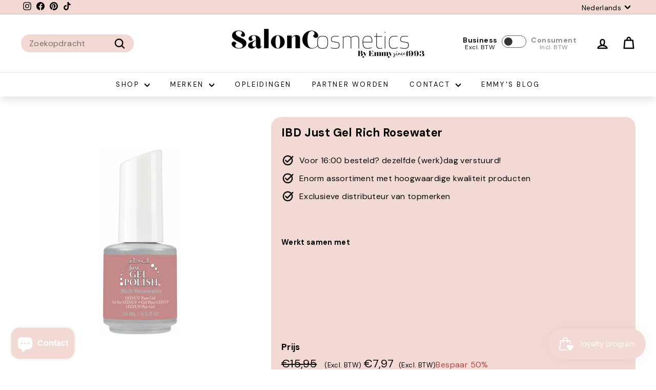

--- FILE ---
content_type: image/svg+xml
request_url: https://cdn.shopify.com/s/files/1/0728/9366/1529/files/paypal-svgrepo-com.svg?v=1717584391
body_size: 1619
content:
<svg xmlns="http://www.w3.org/2000/svg" fill="none" viewBox="0 -9 58 58" height="800px" width="800px">
<rect stroke="#F3F3F3" fill="white" rx="3.5" height="39" width="57" y="0.5" x="0.5"></rect>
<path fill="#28356A" d="M26.4388 20.2562L26.6913 18.6477L26.1288 18.6346H23.4429L25.3095 6.76505C25.3153 6.72911 25.3341 6.69575 25.3616 6.67201C25.3892 6.64827 25.4243 6.63525 25.4611 6.63525H29.9901C31.4937 6.63525 32.5313 6.94897 33.073 7.56826C33.327 7.85879 33.4887 8.16246 33.567 8.49653C33.6491 8.84713 33.6505 9.26596 33.5704 9.77689L33.5646 9.81405V10.1415L33.8186 10.2858C34.0324 10.3996 34.2024 10.5298 34.3328 10.6788C34.55 10.9273 34.6905 11.2431 34.7499 11.6173C34.8113 12.0022 34.791 12.4604 34.6905 12.979C34.5746 13.5755 34.3873 14.0951 34.1343 14.5202C33.9016 14.9119 33.6052 15.2369 33.2531 15.4886C32.9171 15.7279 32.5178 15.9095 32.0664 16.0257C31.6288 16.1399 31.1301 16.1975 30.583 16.1975H30.2305C29.9786 16.1975 29.7338 16.2886 29.5416 16.4517C29.3489 16.6183 29.2215 16.8459 29.1824 17.0947L29.1558 17.2396L28.7096 20.0747L28.6894 20.1787C28.684 20.2117 28.6748 20.2281 28.6613 20.2392C28.6493 20.2494 28.632 20.2562 28.615 20.2562H26.4388" clip-rule="evenodd" fill-rule="evenodd"></path>
<path fill="#298FC2" d="M34.0589 9.85181C34.0455 9.93848 34.03 10.027 34.0126 10.1181C33.4154 13.1934 31.372 14.2558 28.7623 14.2558H27.4335C27.1143 14.2558 26.8453 14.4881 26.7957 14.8038L25.9227 20.3573C25.8904 20.5647 26.0497 20.7514 26.2582 20.7514H28.615C28.894 20.7514 29.1311 20.5481 29.1751 20.2721L29.1982 20.1521L29.6419 17.3281L29.6705 17.1732C29.7139 16.8962 29.9515 16.6928 30.2305 16.6928H30.583C32.8663 16.6928 34.6538 15.7632 35.1763 13.0728C35.3944 11.9489 35.2815 11.0105 34.704 10.3505C34.5293 10.1516 34.3125 9.98635 34.0589 9.85181" clip-rule="evenodd" fill-rule="evenodd"></path>
<path fill="#22284F" d="M33.4342 9.60206C33.3429 9.57534 33.2488 9.5512 33.1522 9.52936C33.0551 9.50807 32.9557 9.48922 32.8533 9.47267C32.4951 9.41462 32.1025 9.38708 31.682 9.38708H28.1322C28.0447 9.38708 27.9617 9.40689 27.8874 9.44269C27.7236 9.52163 27.602 9.67707 27.5726 9.86736L26.8174 14.6641L26.7957 14.8039C26.8454 14.4882 27.1144 14.2558 27.4335 14.2558H28.7623C31.372 14.2558 33.4154 13.1929 34.0127 10.1181C34.0305 10.0271 34.0455 9.93856 34.0589 9.85189C33.9078 9.77146 33.7442 9.7027 33.568 9.64411C33.5244 9.62959 33.4795 9.61562 33.4342 9.60206" clip-rule="evenodd" fill-rule="evenodd"></path>
<path fill="#28356A" d="M27.5726 9.86737C27.6021 9.67708 27.7236 9.52165 27.8874 9.44325C27.9622 9.40731 28.0447 9.38751 28.1322 9.38751H31.682C32.1025 9.38751 32.4951 9.41518 32.8534 9.47323C32.9557 9.48964 33.0551 9.50863 33.1522 9.52992C33.2488 9.55162 33.3429 9.5759 33.4342 9.60248C33.4795 9.61605 33.5244 9.63015 33.5684 9.64412C33.7446 9.70272 33.9084 9.77202 34.0595 9.85191C34.2372 8.71545 34.058 7.94168 33.4453 7.241C32.7698 6.46953 31.5507 6.1394 29.9906 6.1394H25.4615C25.1429 6.1394 24.8711 6.37174 24.8218 6.68803L22.9354 18.6796C22.8982 18.9168 23.0807 19.1309 23.3193 19.1309H26.1153L27.5726 9.86737" clip-rule="evenodd" fill-rule="evenodd"></path>
<path fill="#28356A" d="M13.0946 23.5209H9.79248C9.56648 23.5209 9.3743 23.6855 9.339 23.9093L8.00345 32.4009C7.97695 32.5686 8.10638 32.7195 8.27584 32.7195H9.85225C10.0782 32.7195 10.2704 32.555 10.3057 32.3308L10.6659 30.0404C10.7006 29.8162 10.8932 29.6516 11.1188 29.6516H12.1641C14.3393 29.6516 15.5946 28.5959 15.9226 26.5042C16.0703 25.589 15.9288 24.87 15.5014 24.3664C15.0321 23.8134 14.1997 23.5209 13.0946 23.5209ZM13.4755 26.6224C13.2949 27.8106 12.3896 27.8106 11.5143 27.8106H11.0159L11.3655 25.5914C11.3863 25.4573 11.5021 25.3585 11.6374 25.3585H11.8658C12.4621 25.3585 13.0246 25.3585 13.3152 25.6994C13.4886 25.9027 13.5416 26.2049 13.4755 26.6224Z" clip-rule="evenodd" fill-rule="evenodd"></path>
<path fill="#28356A" d="M23.0496 26.5199H21.4683C21.3336 26.5199 21.2171 26.6187 21.1964 26.7528L21.1264 27.1963L21.0159 27.0356C20.6736 26.5373 19.9101 26.3707 19.1483 26.3707C17.4008 26.3707 15.9084 27.698 15.6177 29.5598C15.4666 30.4885 15.6814 31.3766 16.2068 31.9959C16.6887 32.5653 17.3782 32.8026 18.1985 32.8026C19.6065 32.8026 20.3871 31.8947 20.3871 31.8947L20.3167 32.3354C20.2902 32.5038 20.4196 32.6549 20.5881 32.6549H22.0124C22.2389 32.6549 22.4301 32.4903 22.4659 32.2661L23.3205 26.8385C23.3475 26.6714 23.2185 26.5199 23.0496 26.5199ZM20.8453 29.6064C20.6928 30.5122 19.9759 31.1204 19.0613 31.1204C18.6022 31.1204 18.2353 30.9727 17.9995 30.6929C17.7658 30.415 17.6771 30.0194 17.7513 29.5787C17.8939 28.6805 18.6229 28.0524 19.5235 28.0524C19.9725 28.0524 20.3375 28.2022 20.578 28.4843C20.8188 28.7695 20.9145 29.1676 20.8453 29.6064Z" clip-rule="evenodd" fill-rule="evenodd"></path>
<path fill="#28356A" d="M31.3495 26.6556H29.7604C29.6088 26.6556 29.4664 26.7312 29.3805 26.8576L27.1888 30.095L26.2598 26.9839C26.2014 26.7892 26.0223 26.6556 25.8195 26.6556H24.2581C24.0682 26.6556 23.9365 26.8416 23.9968 27.0208L25.7471 32.1718L24.1016 34.5014C23.9722 34.6849 24.1025 34.9372 24.3261 34.9372H25.9132C26.0639 34.9372 26.2048 34.8635 26.2903 34.7397L31.5754 27.089C31.702 26.906 31.572 26.6556 31.3495 26.6556" clip-rule="evenodd" fill-rule="evenodd"></path>
<path fill="#298FC2" d="M36.6469 23.5209H33.3444C33.1189 23.5209 32.9267 23.6855 32.8914 23.9093L31.5559 32.4009C31.5294 32.5686 31.6588 32.7195 31.8273 32.7195H33.5221C33.6794 32.7195 33.8141 32.6044 33.8387 32.4475L34.2178 30.0404C34.2525 29.8162 34.4453 29.6516 34.6707 29.6516H35.7156C37.8912 29.6516 39.1461 28.5959 39.4745 26.5042C39.6227 25.589 39.4803 24.87 39.0529 24.3664C38.584 23.8134 37.7521 23.5209 36.6469 23.5209ZM37.0279 26.6224C36.8478 27.8106 35.9424 27.8106 35.0666 27.8106H34.5689L34.9189 25.5914C34.9396 25.4573 35.0545 25.3585 35.1902 25.3585H35.4186C36.0144 25.3585 36.5774 25.3585 36.868 25.6994C37.0414 25.9027 37.094 26.2049 37.0279 26.6224Z" clip-rule="evenodd" fill-rule="evenodd"></path>
<path fill="#298FC2" d="M46.5999 26.5199H45.0195C44.8839 26.5199 44.7685 26.6187 44.7482 26.7528L44.6782 27.1963L44.5671 27.0356C44.2248 26.5373 43.4619 26.3707 42.6999 26.3707C40.9526 26.3707 39.4607 27.698 39.1701 29.5598C39.0194 30.4885 39.2332 31.3766 39.7585 31.9959C40.2415 32.5653 40.9299 32.8026 41.7503 32.8026C43.1582 32.8026 43.9389 31.8947 43.9389 31.8947L43.8685 32.3354C43.842 32.5038 43.9713 32.6549 44.1408 32.6549H45.5647C45.7902 32.6549 45.9823 32.4903 46.0176 32.2661L46.8727 26.8385C46.8988 26.6714 46.7693 26.5199 46.5999 26.5199ZM44.3958 29.6064C44.2442 30.5122 43.5262 31.1204 42.6116 31.1204C42.1534 31.1204 41.7856 30.9727 41.5498 30.6929C41.3163 30.415 41.2283 30.0194 41.3016 29.5787C41.4451 28.6805 42.1732 28.0524 43.0738 28.0524C43.5228 28.0524 43.8878 28.2022 44.1283 28.4843C44.3701 28.7695 44.4657 29.1676 44.3958 29.6064Z" clip-rule="evenodd" fill-rule="evenodd"></path>
<path fill="#298FC2" d="M48.3324 23.7543L46.9771 32.4013C46.9506 32.569 47.0799 32.7199 47.2484 32.7199H48.611C48.8375 32.7199 49.0296 32.5554 49.0643 32.3312L50.4008 23.84C50.4275 23.6724 50.298 23.5209 50.1295 23.5209H48.6038C48.4691 23.5213 48.3532 23.6202 48.3324 23.7543" clip-rule="evenodd" fill-rule="evenodd"></path>
</svg>